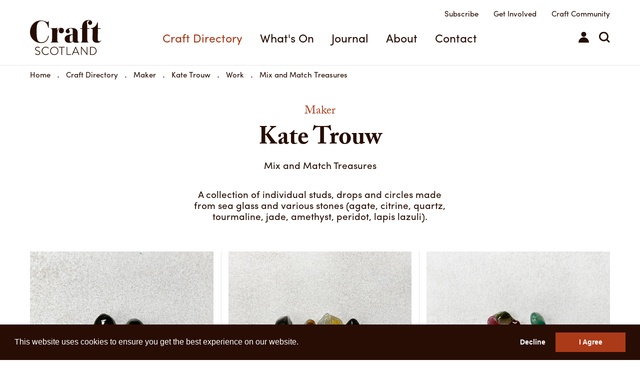

--- FILE ---
content_type: text/html; charset=utf-8
request_url: https://www.craftscotland.org/craft-directory/makers/kate-trouw/album/mix-and-match-treasures
body_size: 18455
content:
<!DOCTYPE html>
<html class="no-js" lang="en-GB">
    <head>
        <meta charset="utf-8">
        <meta http-equiv="X-UA-Compatible" content="IE=edge">

        <link rel="shortcut icon" href="/favicon.ico" type="image/x-icon">
        <link rel="canonical" href="https://www.craftscotland.org/craft-directory/makers/kate-trouw/album/mix-and-match-treasures">

        <title>Kate Trouw - Craft Scotland</title>

        <!-- HTML Metadata -->
        <meta name="viewport" content="width=device-width,initial-scale=1.0">
        <meta name="description" content="I am an architect turned jeweller living and working in Fife. I studied Architecture at ECA, graduating in 2004, and then worked as an architect in">
        <meta name="keywords" content="">
        
        <!-- Favicons -->
        <link rel="apple-touch-icon" sizes="180x180" href="/apple-touch-icon.png">
        <link rel="icon" type="image/png" sizes="32x32" href="/favicon-32x32.png">
        <link rel="icon" type="image/png" sizes="16x16" href="/favicon-16x16.png">
        <link rel="manifest" href="/manifest.json">
        <link rel="mask-icon" href="/safari-pinned-tab.svg" color="#5bbad5">
        <meta name="theme-color" content="#ffffff">

        <!-- Open Graph Metadata -->
        <meta property="og:title" content="Kate Trouw - Craft Scotland">
        <meta property="og:description" content="<p>I am an architect turned jeweller living and working in Fife. I studied Architecture at ECA, graduating in 2004, and then worked as an architect in">
        <meta property="og:url" content="https://www.craftscotland.org/craft-directory/makers/kate-trouw/album/mix-and-match-treasures">
        <meta property="og:site_name" content="Craft Scotland">
        <meta property="og:image" content="https://www.craftscotland.org/mediaLibrary/images/english/745140.jpg">

        <!-- CSS assets -->
        <link rel="stylesheet" href="/app/theme/css/master.min.css?v=21a1fc9154" type="text/css">
        <link rel="stylesheet" href="/app/theme/css/formsManager/formsManager.min.css" type="text/css">

        <!-- Typekit -->
        <script src="https://use.typekit.net/wzu3vbm.js"></script>
        <script>try{Typekit.load({ async: true });}catch(e){}</script>
    </head>
    <body id="mod-1_7">

        
        <!-- Google tag (gtag.js) -->
        <script async src="https://www.googletagmanager.com/gtag/js?id=G-Q56SRBR2VG"></script>
        <script>
            window.dataLayer = window.dataLayer || [];
            function gtag(){dataLayer.push(arguments);}
            gtag('js', new Date());

            gtag('config', 'G-Q56SRBR2VG');
        </script>
            <div class="fullwidth">
    	<div id="division-header" class="division clear one-column">
        
<!-- search -->
<section class="search-overlay js-search-overlay">
	<form method="post" action="/search">
		<a href="#" class="close-search js-search-overlay-close">&times;</a>
		<fieldset>
			<label for="searchQuery">Type a keyword to begin your search</label>
			<input type="text" name="searchQuery" id="searchQuery" value="" placeholder="Search term" autocomplete="off" />
		</fieldset>
		<input type="submit" name="search" id="search" value="Search" />
	</form>

	<div class="inline-search-results js-inline-search-results">
	</div>
</section>
<!-- search -->

<header class="top-nav solid always-solid">
  <!-- email-signup -->
    <!-- email-signup -->


  <div class="container">
    <!-- top-nav-left -->
    <div class="top-nav-left">
      <a class="logo" href="/">
        <svg version="1.1" xmlns="http://www.w3.org/2000/svg" xmlns:xlink="http://www.w3.org/1999/xlink" x="0px" y="0px"
   viewBox="0 0 304.9 149" enable-background="new 0 0 304.9 149" xml:space="preserve">
<g>
  <path d="M204.7,91.7c-1.1-1.4-1.4-4-1.4-10.3c0-6.1-0.1-16.1-0.1-22.9l0-3l0.1-0.2c0-14.8-8-21.6-26.7-21.6
    c-15.4,0-24.3,6.5-24.3,14.7c0,4.7,3.8,8.2,8.8,8.2c5.3,0,8.5-3.2,8.5-7.3c0-3.8-4-6.6-4-9c0-2,3.5-4.9,8.5-4.9
    c6.9,0,8.2,3.4,8.2,12.1V61c-22.9,0.4-34.4,6.7-34.4,19.2c0,9.9,7.4,17,18.3,17c7.7,0,13.1-2,16.8-6.3l0.1-0.2l0.1-0.2
    c0.4,1,0.9,1.9,1.5,2.6c2.1,2.6,5.5,4,11.1,4c8.7,0,15-2.6,16.4-4.4v-0.6c-1.1,0.6-2.4,1-3.7,1C206.6,93.2,205.6,92.6,204.7,91.7z
     M182.4,88.1c-2.3,3.4-4.9,5-7.3,5c-4.7,0-5.8-4.3-5.8-14.5c0-11.3,2.3-14.8,13.1-15.1V88.1z"/>
  <path d="M244,26.6c0-8.2-0.9-13.6-0.9-16.3c0-5.3,2.8-8.1,7.7-8.1c2,0,3.4,0.8,3.4,1.2c0,0.9-6.7,2.3-6.7,8.8
    c0,4.7,3.9,8.5,8.8,8.5c5,0,8.8-3.8,8.8-9c0-6.9-5.5-11.6-15-11.6c-18.2,0-28,11.2-28,31.8c0,0.9,0.1,2,0.1,3.1h-8.2v2.9h8.2v16.4
    V58h0v19.8c0,3.9-0.1,10.1-0.7,12.2c-1,3.3-2.4,4-3.9,4.7c-1.1,0.4-2.4,0.6-3.3,0.7V96h39.1v-0.6c-1-0.1-3.5-0.3-4.7-0.7
    c-1.5-0.7-2.9-1.4-3.7-4.9c-0.6-1.9-0.8-8.2-0.8-12.1V56.6h-0.1l0-1.7v-17h9.7v-2.9H244V26.6z"/>
  <path d="M304.3,86c-1.8,2.9-4.7,4.9-8.3,4.9c-6.2,0-7.1-5-7.1-10l0.3-22.9l0.1-5.7V37.9h12.6v-3h-12.6V10.3l-2.5,0.1
    C283.5,25,273,34.1,259.2,34.9l0,2.5l7.6,0.3l0.1,12.5v6.3h0c-0.1,10.1-0.3,20.4-0.3,21.9c0,5.5,1.1,10.4,5.4,14.3
    c2.9,2.6,8.3,4.4,14.7,4.4c10.3,0,16.5-6.5,18.2-10.7L304.3,86z"/>
  <path d="M124.6,95.4c-1.2,0-2.9-0.3-3.9-0.7c-1.9-1-3.7-2.6-4.2-6c-0.3-2.1-0.4-4.9-0.4-7.9V69.6l0-1.9V64v-1.6
    c0-14.3,2.2-23.1,12.4-26.2c-3.8,3.5-5.5,6.2-5.5,10.1c0,5.9,4.2,10.3,10.1,10.3c7,0,11.5-4.9,11.5-11.5c0-7-4.7-11.9-12.1-11.9
    c-7.3,0-13.1,4-16.6,11.9v-12c-3.3,1.2-7.1,1.5-11.4,1.6v0l-1.1,0h-16v0.7c1.2,0.1,2.9,0.1,4.1,1.1c1.2,0.8,2.1,2.1,2.5,4.7
    c0,0,0.1,1.2,0.1,1.6l0,0v19.7v4.7v0.5h0v10c0,3.9,0,10-0.6,12.1c-1,3.5-2.4,4.3-3.9,5c-1.1,0.4-2.4,0.4-3.3,0.6V96h38.3V95.4z"/>
  <path d="M242,143.1l-22.3-29l-0.1-0.1l-2.1,0v34.6h2.9l0-29C242.7,149,243,149,243.2,149h0.6l1.1,0v-34.6H242L242,143.1z"/>
  <path d="M195.7,114.2l-0.2-0.4h-1.7L179.1,147l-0.7,1.5l3.2,0l4-9.2h17.7l4.1,9.2l3.2,0L195.7,114.2L195.7,114.2z M202.3,136.7
    h-15.4l7.8-18L202.3,136.7z"/>
  <path d="M32.7,129.7c-4.9-1.6-7.7-3.2-7.7-7c0-2.9,2.4-6,7.7-6c3,0,5.7,1.5,6.6,2l0,0l1.2,0.8l1.6-2.6l-1.3-0.8
    c-0.8-0.5-3.9-2.3-8.1-2.3c-7.8,0-10.7,5.3-10.7,8.8c0,5.9,4.3,7.9,9.5,9.8c5.8,2,9,3.8,9,7.8c0,3.3-3.5,6-7.6,6
    c-4,0-7.1-2.3-8.4-3.4l0,0l-1.1-0.8l-1.7,2.3l0.5,0.5c0.1,0.1,0.1,0.1,0.2,0.2c0.7,0.7,4.7,4,10.4,4c5.8,0,10.8-4.1,10.8-8.9
    C43.7,134.5,39.7,132.1,32.7,129.7z"/>
  <path d="M103.4,113.9c-9.7,0-17.6,7.9-17.6,17.6c0,9.8,7.7,17.5,17.6,17.5c9.9,0,17.6-7.7,17.6-17.5
    C121.1,121.8,113.2,113.9,103.4,113.9z M103.4,146.2c-8.1,0-14.7-6.6-14.7-14.7c0-8.1,6.6-14.8,14.7-14.8c8.1,0,14.8,6.6,14.8,14.8
    C118.2,139.6,111.6,146.2,103.4,146.2z"/>
  <path d="M266.8,114.4h-11.1v34.2l11.1,0c9.5,0,17.2-7.7,17.2-17.1C284,122,276.3,114.4,266.8,114.4z M280.9,131.4
    c0,8.2-6.2,14.3-14.4,14.3h-7.7v-28.6h7.7C274.5,117.2,280.9,123.4,280.9,131.4z"/>
  <path d="M122.7,115.2c0,0,0,0.1,0,0.1v0.7c0,0.1,0,0.1,0,0.2v0.9l11.1,0v31.4l1.9,0l1.1,0v-31.4l11.1,0v-2.8h-25.2L122.7,115.2z"/>
  <path d="M174.9,145.8l-15.8,0v-31.4h-3v34.2l17.8,0l1,0l0-1.8c0,0,0-0.1,0-0.1V145.8z"/>
  <path d="M77.7,141.8c0,0-0.3,0.3-0.4,0.4l0,0c-3.2,2.7-6.3,3.9-9.8,3.9c-8,0-14.5-6.6-14.5-14.6c0-8.1,6.5-14.7,14.5-14.7
    c3.6,0,7,1.3,9.8,3.8c0.1,0.1,0.5,0.4,0.5,0.4l0.3,0.2l2-2.1l-1.1-1c-3.3-2.9-7-4.2-11.5-4.2c-9.7,0-17.7,7.9-17.7,17.6
    c0,9.7,7.9,17.5,17.7,17.5c4.5,0,8.8-1.7,11.9-4.7l0.7-0.7l-2-2L77.7,141.8z"/>
  <path d="M80.3,67.1l-3,0l0,0h0C75.5,79.5,69.1,94.1,49.2,95c-0.1,0-0.3,0-0.4,0c-7.7,0-13.6-3-16.6-10.1
    c-3.7-8.5-3.9-20.7-3.9-36.7c0-17.4,0.5-29.3,6.2-36.6c3.7-4.8,8.6-7.3,15.2-7.3c14.5,0,24.4,10.1,28.5,29.7H80V4.8h-1.8
    c-0.3,2.7-1.8,4.2-4,4.2c-3.6,0-12.7-7-27.7-7c-11.2,0-21.5,3.8-29.2,10.4C6.6,21.8,0,36.3,0,51.5c0,13.3,5.1,24.9,14.7,33.8
    C23.6,93.7,35,98,47.1,98c0,0,0.1,0,0.1,0c0,0,0,0,0,0c0,0,0,0,0,0c0,0,0.1,0,0.2,0c0.2,0,0.4,0,0.6,0v0c3.1,0,9.6-0.3,16.1-3.8
    c8.9-4.8,14.3-13.8,16.2-26.6h0L80.3,67.1z"/>
</g>
</svg>
        Craft Scotland
      </a>
    </div>
    <!-- /top-nav-left -->

          <!-- top-nav-list -->
      <nav class="top-nav-list" role="navigation">
        <ul>
                            <li><a href="/craft-directory" class="top-nav-link active">Craft Directory</a></li>
                            <li><a href="/whats-on" class="top-nav-link ">What's On</a></li>
                            <li><a href="/journal" class="top-nav-link ">Journal</a></li>
                            <li><a href="/about" class="top-nav-link ">About</a></li>
                            <li><a href="/contact " class="top-nav-link ">Contact</a></li>
                </ul>
    </nav>
      <!-- /top-nav-list -->
    
    <!-- top-nav-right -->
    <div class="top-nav-right">
      <ul class="mini-nav">
        <li><a href="/newsletter-subscription">Subscribe</a></li>
        <!-- <li><a  href="/join">Join</a></li> -->
        <!-- <li><a  href="/submit">Submit</a></li> -->
        <!-- <li><a  href="/support">Support</a></li> -->
				<li><a  href="/get-involved">Get Involved</a></li>
        <li><a  href="/community">Craft Community</a></li>
              </ul>

      <ul class="top-nav-icons">
        <li data-page="login">
                      <a href="/sign-in"><svg version="1.1" id="Layer_1" xmlns="http://www.w3.org/2000/svg" xmlns:xlink="http://www.w3.org/1999/xlink" x="0px" y="0px"
   viewBox="0 0 19.1 19.9" enable-background="new 0 0 19.1 19.9" xml:space="preserve" preserveAspectRatio="xMidYMid meet">
<circle cx="9.5" cy="4.6" r="4.6"/>
<path d="M9.5,10C4.3,10,0,14.2,0,19.9h19.1C19.1,14.2,14.8,10,9.5,10z"/>
</svg>
Sign In</a>
                  </li>
        <li><a class="js-search-overlay-toggle" href="javascript:void(0)"><svg version="1.1" id="Layer_1" xmlns="http://www.w3.org/2000/svg" xmlns:xlink="http://www.w3.org/1999/xlink" x="0px" y="0px"
   viewBox="0 0 22.2 22.2" style="enable-background:new 0 0 22.2 22.2;" xml:space="preserve">
<path d="M17.3,15.2c1.2-1.6,1.8-3.5,1.8-5.6c0-5.3-4.3-9.6-9.6-9.6C4.3,0,0,4.3,0,9.6c0,5.3,4.3,9.6,9.6,9.6c2.1,0,4.1-0.7,5.6-1.8
  l4.8,4.8l2.1-2.1L17.3,15.2z M9.6,16.2C6,16.2,3,13.2,3,9.6S6,3,9.6,3s6.6,3,6.6,6.6c0,1.3-0.4,2.5-1,3.5c-0.5,0.9-1.3,1.6-2.1,2.1
  C12.1,15.8,10.9,16.2,9.6,16.2z"/>
</svg>
Search</a></li>
      </ul>
    </div>
    <!-- /top-nav-right -->

    <!-- burger-icon -->
    <ul class="js-burger-icon burger-icon">
      <li></li>
      <li></li>
      <li></li>
    </ul>
    <!-- /burger-icon -->

  </div>
</header>

<!-- mobile-nav -->
<div class="mobile-nav">
  <ul class="mobile-nav-pages">
    <li class="mobile-nav-page active" data-page="main">

              <!-- top-nav-list -->
        <nav class="top-nav-list" role="navigation">
          <ul>
                                  <li><a href="/craft-directory" class="top-nav-link active" tabindex="-1">Craft Directory</a></li>
                                  <li><a href="/whats-on" class="top-nav-link " tabindex="-1">What's On</a></li>
                                  <li><a href="/journal" class="top-nav-link " tabindex="-1">Journal</a></li>
                                  <li><a href="/about" class="top-nav-link " tabindex="-1">About</a></li>
                                  <li><a href="/contact " class="top-nav-link " tabindex="-1">Contact</a></li>
                    </ul>
        </nav>
        <!-- /top-nav-list -->
      
      <!-- mini-nav -->
      <ul class="mini-nav top-nav-icons">
        <li><a href="/newsletter-subscription">Subscribe</a></li>
				<li><a href="/get-involved" tabindex="-1">Get Involved</a></li>
        <li><a href="/community" tabindex="-1">Craft Community</a></li>
      </ul>
      <!-- /mini-nav -->

    </li>

    <li class="mobile-nav-page" data-page="search">
      <a class="close-page" href="javascript:void(0)" tabindex="-1">Close</a>

      <form class="mobile-nav-search" action="/search" method="POST">
        <input type="text" name="searchQuery" id="searchQuery" placeholder="Search for..." tabindex="-1"/>
        <button type="submit" tabindex="-1">Submit</button>
      </form>
    </li>

    <li class="mobile-nav-page" data-page="login">
      <a class="close-page" href="javascript:void(0)" tabindex="-1">Close</a>

      <form class="mobile-nav-login" action="/" method="POST">
        <fieldset>
          <label for="username">Email Address</label>
          <input type="email" name="username" id="username" value="" tabindex="-1"/>
        </fieldset>

        <fieldset>
          <label for="password">Password</label>
          <input type="password" name="password" id="password" tabindex="-1"/>
        </fieldset>

        <a class="forgot-password" href="/forgot-password" tabindex="-1">Forgotten password?</a>

        <button type="submit" tabindex="-1">Submit</button>
      </form>

      <a class="mobile-nav-login-cta" href="/join" tabindex="-1">New to Craft Scotland?</a>
    </li>
  </ul>
</div>
<!-- /mobile-nav -->
    	</div>
    	<div id="division-main" class="division clear one-column">
    		
    <div class="container breadcrumbs-section">
        <div class="desktop-only">
            <ol class="breadcrumbs">
                                    <li itemscope itemtype="http://data-vocabulary.org/Breadcrumb">
                        <a href="/">Home</a>
                    </li>
                                    <li itemscope itemtype="http://data-vocabulary.org/Breadcrumb">
                        <a href="/craft-directory/">Craft Directory</a>
                    </li>
                                    <li itemscope itemtype="http://data-vocabulary.org/Breadcrumb">
                        <a href="/craft-directory/makers/">Maker</a>
                    </li>
                                    <li itemscope itemtype="http://data-vocabulary.org/Breadcrumb">
                        <a href="/craft-directory/makers/kate-trouw">Kate Trouw</a>
                    </li>
                                    <li itemscope itemtype="http://data-vocabulary.org/Breadcrumb">
                        <a href="/craft-directory/makers/kate-trouw/work">Work</a>
                    </li>
                                    <li itemscope itemtype="http://data-vocabulary.org/Breadcrumb">
                        <a href="/craft-directory/makers/kate-trouw/album/mix-and-match-treasures">Mix and Match Treasures</a>
                    </li>
                            </ol>
                    </div>

        <div class="mobile-only">
                    <div class="mobile-breadcrumb">
                <a href="/craft-directory/makers/kate-trouw/work">Back</a>
            </div>
        </div>
    </div>

<section class="craft-directory page makers maker-profile album">

            <h3 class="page-upper-title container">Maker</h3>
    
    <h1 class="page-title container">Kate Trouw</h1>

    <!-- sub-nav -->
    <div class="sub-nav">
      <div class="container">
                            <div class="subnav-maker-album-name-container">
            <p class="subnav-maker-album-name">Mix and Match Treasures</p>
          </div>
        
              </div>
    </div>
    <!-- /sub-nav -->

    <h2 class="page-intro">A collection of individual studs, drops and circles made from sea glass and various stones (agate, citrine, quartz, tourmaline, jade, amethyst, peridot, lapis lazuli).</h2>
    <div class="page-content container">
      <div class="makers  ">
      

  
<div class="maker-profile album">
  
<div class="maker-page">
      <ul class="album-masonry js-masonry">
      <li class="grid-sizer"></li>
              <li>
          <a class="album-link js-work" href="javascript:void(0)" data-work="94264" data-ids="94264,94265,94266,94267,94268,94269">
            <div class="album-img-wrap">
              <span class="full-details">Full details<span>&rarr;</span></span>
              <img class="album-img lazyload" data-src="https://www.craftscotland.org/mediaLibrary/images/english/702845.jpg" alt="Treasure Studs"/>
            </div>
            <div class="album-description-wrap">
              <h2 class="album-title">Treasure Studs</h2>
              <h3 class="album-subtitle">Kate Trouw</h3>
              <p class="album-cta">View
                                </p>
            </div>
          </a>
        </li>
              <li>
          <a class="album-link js-work" href="javascript:void(0)" data-work="94265" data-ids="94264,94265,94266,94267,94268,94269">
            <div class="album-img-wrap">
              <span class="full-details">Full details<span>&rarr;</span></span>
              <img class="album-img lazyload" data-src="https://www.craftscotland.org/mediaLibrary/images/english/702847.jpg" alt="Treasure Studs"/>
            </div>
            <div class="album-description-wrap">
              <h2 class="album-title">Treasure Studs</h2>
              <h3 class="album-subtitle">Kate Trouw</h3>
              <p class="album-cta">View
                                </p>
            </div>
          </a>
        </li>
              <li>
          <a class="album-link js-work" href="javascript:void(0)" data-work="94266" data-ids="94264,94265,94266,94267,94268,94269">
            <div class="album-img-wrap">
              <span class="full-details">Full details<span>&rarr;</span></span>
              <img class="album-img lazyload" data-src="https://www.craftscotland.org/mediaLibrary/images/english/702849.jpg" alt="Treasure hoop and drop"/>
            </div>
            <div class="album-description-wrap">
              <h2 class="album-title">Treasure hoop and drop</h2>
              <h3 class="album-subtitle">Kate Trouw</h3>
              <p class="album-cta">View
                                </p>
            </div>
          </a>
        </li>
              <li>
          <a class="album-link js-work" href="javascript:void(0)" data-work="94267" data-ids="94264,94265,94266,94267,94268,94269">
            <div class="album-img-wrap">
              <span class="full-details">Full details<span>&rarr;</span></span>
              <img class="album-img lazyload" data-src="https://www.craftscotland.org/mediaLibrary/images/english/702851.jpg" alt="Treasure Studs"/>
            </div>
            <div class="album-description-wrap">
              <h2 class="album-title">Treasure Studs</h2>
              <h3 class="album-subtitle">Kate Trouw</h3>
              <p class="album-cta">View
                                </p>
            </div>
          </a>
        </li>
              <li>
          <a class="album-link js-work" href="javascript:void(0)" data-work="94268" data-ids="94264,94265,94266,94267,94268,94269">
            <div class="album-img-wrap">
              <span class="full-details">Full details<span>&rarr;</span></span>
              <img class="album-img lazyload" data-src="https://www.craftscotland.org/mediaLibrary/images/english/702853.jpg" alt="Treasure studs and drops"/>
            </div>
            <div class="album-description-wrap">
              <h2 class="album-title">Treasure studs and drops</h2>
              <h3 class="album-subtitle">Kate Trouw</h3>
              <p class="album-cta">View
                                </p>
            </div>
          </a>
        </li>
              <li>
          <a class="album-link js-work" href="javascript:void(0)" data-work="94269" data-ids="94264,94265,94266,94267,94268,94269">
            <div class="album-img-wrap">
              <span class="full-details">Full details<span>&rarr;</span></span>
              <img class="album-img lazyload" data-src="https://www.craftscotland.org/mediaLibrary/images/english/702855.jpg" alt="Treasure drops"/>
            </div>
            <div class="album-description-wrap">
              <h2 class="album-title">Treasure drops</h2>
              <h3 class="album-subtitle">Kate Trouw</h3>
              <p class="album-cta">View
                                </p>
            </div>
          </a>
        </li>
          </ul>
  
  <a class="prev-maker" href="/craft-directory/makers/fiona-mcintosh"></a>
  <a class="next-maker" href="/craft-directory/makers/lorna-brown"></a>
</div>



<div class="js-work-modal work-modal">

    <div class="container">
   <div class="mobile-only">
    <div class="modal-mobile-container">
      <div class="close js-work-modal-close"><svg version="1.1" xmlns="http://www.w3.org/2000/svg" xmlns:xlink="http://www.w3.org/1999/xlink" x="0px" y="0px"
   viewBox="0 0 32 32" style="enable-background:new 0 0 32 32;" xml:space="preserve">
<path d="M29.7,0.4L16.9,13.2c-0.5,0.5-1.4,0.5-1.8,0L2.3,0.4c-0.5-0.5-1.4-0.5-1.8,0l0,0c-0.5,0.5-0.5,1.4,0,1.8L13.2,15
  c0.5,0.5,0.5,1.4,0,1.8L0.4,29.7c-0.5,0.5-0.5,1.4,0,1.8l0,0c0.5,0.5,1.4,0.5,1.8,0L15,18.8c0.5-0.5,1.4-0.5,1.8,0l12.9,12.9
  c0.5,0.5,1.4,0.5,1.8,0l0,0c0.5-0.5,0.5-1.4,0-1.8L18.8,16.9c-0.5-0.5-0.5-1.4,0-1.8L31.6,2.3c0.5-0.5,0.5-1.4,0-1.8l0,0
  C31.1-0.1,30.3-0.1,29.7,0.4z"/>
</svg>
</div>
      <div class="modal-slider-container js-whats-on-gallery-slick">
                            <div class="modal-slide">
            <div class="modal-slide-event-title-container">
              <p class="modal-slide-event-title">Kate Trouw</p>
            </div>
            <div class="modal-slide-img-container">
              <img class="modal-slide-img" src="https://www.craftscotland.org/mediaLibrary/images/english/702845.jpg" alt="Treasure Studs" />
            </div>
            <div class="modal-slide-meta">
              <p class="modal-slide-name">Mix and Match Treasures</p>
              <p class="modal-slide-description"></p>
              <a class="meta-share" href="#">Share</a>
              <div class="modal-share-icons-container"><ul class="modal-share-icon-container"><li><a href="https://www.facebook.com/sharer/sharer.php?u=https://www.craftscotland.org/craft-directory/makers/kate-trouw/album/mix-and-match-treasures" target="_blank"><svg version="1.1" xmlns="http://www.w3.org/2000/svg" xmlns:xlink="http://www.w3.org/1999/xlink" x="0px" y="0px"
   viewBox="0 0 256 256" enable-background="new 0 0 256 256" xml:space="preserve">
<path d="M241.9,0H14.1C6.3,0,0,6.3,0,14.1v227.7c0,7.8,6.3,14.1,14.1,14.1h122.6v-99.1h-33.4v-38.6h33.4V89.7
  c0-33.1,20.2-51.1,49.7-51.1c14.1,0,26.3,1.1,29.8,1.5v34.6l-20.5,0c-16,0-19.1,7.6-19.1,18.8v24.7h38.3l-5,38.6h-33.3V256h65.2
  c7.8,0,14.1-6.3,14.1-14.1V14.1C256,6.3,249.7,0,241.9,0z"/>
</svg>
</a></li><li><a href="https://twitter.com/home?status=See work of Kate Trouw, at https://www.craftscotland.org/craft-directory/makers/kate-trouw/album/mix-and-match-treasures" target="_blank"><svg version="1.1" xmlns="http://www.w3.org/2000/svg" xmlns:xlink="http://www.w3.org/1999/xlink" x="0px" y="0px"
   viewBox="0 0 315 256" enable-background="new 0 0 315 256" xml:space="preserve">
<path d="M99.1,256c118.9,0,183.9-98.5,183.9-183.9c0-2.8-0.1-5.6-0.2-8.4c12.6-9.1,23.6-20.5,32.2-33.5
  c-11.6,5.1-24,8.6-37.1,10.2c13.3-8,23.6-20.7,28.4-35.7c-12.5,7.4-26.3,12.8-41,15.7C253.5,7.9,236.7,0,218.1,0
  c-35.7,0-64.6,28.9-64.6,64.6c0,5.1,0.6,10,1.7,14.7C101.4,76.7,53.8,50.9,21.9,11.8c-5.6,9.5-8.8,20.6-8.8,32.5
  c0,22.4,11.4,42.2,28.8,53.8c-10.6-0.3-20.6-3.2-29.3-8.1c0,0.3,0,0.5,0,0.8c0,31.3,22.3,57.4,51.8,63.4c-5.4,1.5-11.1,2.3-17,2.3
  c-4.2,0-8.2-0.4-12.1-1.2c8.2,25.7,32.1,44.4,60.4,44.9c-22.1,17.3-50,27.7-80.3,27.7c-5.2,0-10.4-0.3-15.4-0.9
  C28.6,245.3,62.6,256,99.1,256"/>
</svg>
</a></li><li><a href="https://pinterest.com/pin/create/button/?url=https://www.craftscotland.org/craft-directory/makers/kate-trouw/album/mix-and-match-treasures&media=https://www.craftscotland.org/mediaLibrary/images/english/702845.jpg&description="" target="_blank"><svg version="1.1" xmlns="http://www.w3.org/2000/svg" xmlns:xlink="http://www.w3.org/1999/xlink" x="0px" y="0px"
   viewBox="0 0 256 256" enable-background="new 0 0 256 256" xml:space="preserve">
<g>
  <path d="M128,0C57.3,0,0,57.3,0,128c0,54.2,33.7,100.5,81.4,119.2c-1.1-10.1-2.1-25.7,0.4-36.7
    c2.3-10,15-63.6,15-63.6s-3.8-7.7-3.8-19c0-17.8,10.3-31.1,23.2-31.1c10.9,0,16.2,8.2,16.2,18c0,11-7,27.4-10.6,42.6
    c-3,12.7,6.4,23.1,19,23.1c22.8,0,40.2-24,40.2-58.6c0-30.6-22-52.1-53.5-52.1c-36.4,0-57.8,27.3-57.8,55.5c0,11,4.2,22.8,9.5,29.2
    c1,1.3,1.2,2.4,0.9,3.7c-1,4-3.1,12.7-3.6,14.5c-0.6,2.3-1.9,2.8-4.3,1.7c-16-7.4-26-30.8-26-49.6c0-40.4,29.3-77.5,84.6-77.5
    c44.4,0,78.9,31.6,78.9,73.9c0,44.1-27.8,79.6-66.4,79.6c-13,0-25.2-6.7-29.3-14.7c0,0-6.4,24.4-8,30.4
    c-2.9,11.1-10.7,25.1-15.9,33.6c12,3.7,24.7,5.7,37.9,5.7c70.7,0,128-57.3,128-128C256,57.3,198.7,0,128,0z"/>
</g>
</svg></a></li><li class="linked-in-share"><a href="https://www.linkedin.com/shareArticle?mini=true&url=https://www.craftscotland.org/craft-directory/makers/kate-trouw/album/mix-and-match-treasures" target="_blank"><svg xmlns="http://www.w3.org/2000/svg" xmlns:xlink="http://www.w3.org/1999/xlink" width="902" height="900" viewBox="0 0 902 900">
  <metadata><?xpacket begin="﻿" id="W5M0MpCehiHzreSzNTczkc9d"?>
<x:xmpmeta xmlns:x="adobe:ns:meta/" x:xmptk="Adobe XMP Core 5.6-c138 79.159824, 2016/09/14-01:09:01        ">
   <rdf:RDF xmlns:rdf="http://www.w3.org/1999/02/22-rdf-syntax-ns#">
      <rdf:Description rdf:about=""/>
   </rdf:RDF>
</x:xmpmeta>
                                                                                                    
                                                                                                    
                                                                                                    
                                                                                                    
                                                                                                    
                                                                                                    
                                                                                                    
                                                                                                    
                                                                                                    
                                                                                                    
                                                                                                    
                                                                                                    
                                                                                                    
                                                                                                    
                                                                                                    
                                                                                                    
                                                                                                    
                                                                                                    
                                                                                                    
                                                                                                    
                           
<?xpacket end="w"?></metadata>
<defs>
    <image id="image" width="901" height="900" xlink:href="[data-uri]"/>
  </defs>
  <use id="Layer_0" data-name="Layer 0" xlink:href="#image"/>
  <use xlink:href="#image"/>
</svg>
</a></li></ul></div>                          </div>
          </div>
                            <div class="modal-slide">
            <div class="modal-slide-event-title-container">
              <p class="modal-slide-event-title">Kate Trouw</p>
            </div>
            <div class="modal-slide-img-container">
              <img class="modal-slide-img" src="https://www.craftscotland.org/mediaLibrary/images/english/702847.jpg" alt="Treasure Studs" />
            </div>
            <div class="modal-slide-meta">
              <p class="modal-slide-name">Mix and Match Treasures</p>
              <p class="modal-slide-description"></p>
              <a class="meta-share" href="#">Share</a>
              <div class="modal-share-icons-container"><ul class="modal-share-icon-container"><li><a href="https://www.facebook.com/sharer/sharer.php?u=https://www.craftscotland.org/craft-directory/makers/kate-trouw/album/mix-and-match-treasures" target="_blank"><svg version="1.1" xmlns="http://www.w3.org/2000/svg" xmlns:xlink="http://www.w3.org/1999/xlink" x="0px" y="0px"
   viewBox="0 0 256 256" enable-background="new 0 0 256 256" xml:space="preserve">
<path d="M241.9,0H14.1C6.3,0,0,6.3,0,14.1v227.7c0,7.8,6.3,14.1,14.1,14.1h122.6v-99.1h-33.4v-38.6h33.4V89.7
  c0-33.1,20.2-51.1,49.7-51.1c14.1,0,26.3,1.1,29.8,1.5v34.6l-20.5,0c-16,0-19.1,7.6-19.1,18.8v24.7h38.3l-5,38.6h-33.3V256h65.2
  c7.8,0,14.1-6.3,14.1-14.1V14.1C256,6.3,249.7,0,241.9,0z"/>
</svg>
</a></li><li><a href="https://twitter.com/home?status=See work of Kate Trouw, at https://www.craftscotland.org/craft-directory/makers/kate-trouw/album/mix-and-match-treasures" target="_blank"><svg version="1.1" xmlns="http://www.w3.org/2000/svg" xmlns:xlink="http://www.w3.org/1999/xlink" x="0px" y="0px"
   viewBox="0 0 315 256" enable-background="new 0 0 315 256" xml:space="preserve">
<path d="M99.1,256c118.9,0,183.9-98.5,183.9-183.9c0-2.8-0.1-5.6-0.2-8.4c12.6-9.1,23.6-20.5,32.2-33.5
  c-11.6,5.1-24,8.6-37.1,10.2c13.3-8,23.6-20.7,28.4-35.7c-12.5,7.4-26.3,12.8-41,15.7C253.5,7.9,236.7,0,218.1,0
  c-35.7,0-64.6,28.9-64.6,64.6c0,5.1,0.6,10,1.7,14.7C101.4,76.7,53.8,50.9,21.9,11.8c-5.6,9.5-8.8,20.6-8.8,32.5
  c0,22.4,11.4,42.2,28.8,53.8c-10.6-0.3-20.6-3.2-29.3-8.1c0,0.3,0,0.5,0,0.8c0,31.3,22.3,57.4,51.8,63.4c-5.4,1.5-11.1,2.3-17,2.3
  c-4.2,0-8.2-0.4-12.1-1.2c8.2,25.7,32.1,44.4,60.4,44.9c-22.1,17.3-50,27.7-80.3,27.7c-5.2,0-10.4-0.3-15.4-0.9
  C28.6,245.3,62.6,256,99.1,256"/>
</svg>
</a></li><li><a href="https://pinterest.com/pin/create/button/?url=https://www.craftscotland.org/craft-directory/makers/kate-trouw/album/mix-and-match-treasures&media=https://www.craftscotland.org/mediaLibrary/images/english/702847.jpg&description="" target="_blank"><svg version="1.1" xmlns="http://www.w3.org/2000/svg" xmlns:xlink="http://www.w3.org/1999/xlink" x="0px" y="0px"
   viewBox="0 0 256 256" enable-background="new 0 0 256 256" xml:space="preserve">
<g>
  <path d="M128,0C57.3,0,0,57.3,0,128c0,54.2,33.7,100.5,81.4,119.2c-1.1-10.1-2.1-25.7,0.4-36.7
    c2.3-10,15-63.6,15-63.6s-3.8-7.7-3.8-19c0-17.8,10.3-31.1,23.2-31.1c10.9,0,16.2,8.2,16.2,18c0,11-7,27.4-10.6,42.6
    c-3,12.7,6.4,23.1,19,23.1c22.8,0,40.2-24,40.2-58.6c0-30.6-22-52.1-53.5-52.1c-36.4,0-57.8,27.3-57.8,55.5c0,11,4.2,22.8,9.5,29.2
    c1,1.3,1.2,2.4,0.9,3.7c-1,4-3.1,12.7-3.6,14.5c-0.6,2.3-1.9,2.8-4.3,1.7c-16-7.4-26-30.8-26-49.6c0-40.4,29.3-77.5,84.6-77.5
    c44.4,0,78.9,31.6,78.9,73.9c0,44.1-27.8,79.6-66.4,79.6c-13,0-25.2-6.7-29.3-14.7c0,0-6.4,24.4-8,30.4
    c-2.9,11.1-10.7,25.1-15.9,33.6c12,3.7,24.7,5.7,37.9,5.7c70.7,0,128-57.3,128-128C256,57.3,198.7,0,128,0z"/>
</g>
</svg></a></li><li class="linked-in-share"><a href="https://www.linkedin.com/shareArticle?mini=true&url=https://www.craftscotland.org/craft-directory/makers/kate-trouw/album/mix-and-match-treasures" target="_blank"><svg xmlns="http://www.w3.org/2000/svg" xmlns:xlink="http://www.w3.org/1999/xlink" width="902" height="900" viewBox="0 0 902 900">
  <metadata><?xpacket begin="﻿" id="W5M0MpCehiHzreSzNTczkc9d"?>
<x:xmpmeta xmlns:x="adobe:ns:meta/" x:xmptk="Adobe XMP Core 5.6-c138 79.159824, 2016/09/14-01:09:01        ">
   <rdf:RDF xmlns:rdf="http://www.w3.org/1999/02/22-rdf-syntax-ns#">
      <rdf:Description rdf:about=""/>
   </rdf:RDF>
</x:xmpmeta>
                                                                                                    
                                                                                                    
                                                                                                    
                                                                                                    
                                                                                                    
                                                                                                    
                                                                                                    
                                                                                                    
                                                                                                    
                                                                                                    
                                                                                                    
                                                                                                    
                                                                                                    
                                                                                                    
                                                                                                    
                                                                                                    
                                                                                                    
                                                                                                    
                                                                                                    
                                                                                                    
                           
<?xpacket end="w"?></metadata>
<defs>
    <image id="image" width="901" height="900" xlink:href="[data-uri]"/>
  </defs>
  <use id="Layer_0" data-name="Layer 0" xlink:href="#image"/>
  <use xlink:href="#image"/>
</svg>
</a></li></ul></div>                          </div>
          </div>
                            <div class="modal-slide">
            <div class="modal-slide-event-title-container">
              <p class="modal-slide-event-title">Kate Trouw</p>
            </div>
            <div class="modal-slide-img-container">
              <img class="modal-slide-img" src="https://www.craftscotland.org/mediaLibrary/images/english/702849.jpg" alt="Treasure hoop and drop" />
            </div>
            <div class="modal-slide-meta">
              <p class="modal-slide-name">Mix and Match Treasures</p>
              <p class="modal-slide-description"></p>
              <a class="meta-share" href="#">Share</a>
              <div class="modal-share-icons-container"><ul class="modal-share-icon-container"><li><a href="https://www.facebook.com/sharer/sharer.php?u=https://www.craftscotland.org/craft-directory/makers/kate-trouw/album/mix-and-match-treasures" target="_blank"><svg version="1.1" xmlns="http://www.w3.org/2000/svg" xmlns:xlink="http://www.w3.org/1999/xlink" x="0px" y="0px"
   viewBox="0 0 256 256" enable-background="new 0 0 256 256" xml:space="preserve">
<path d="M241.9,0H14.1C6.3,0,0,6.3,0,14.1v227.7c0,7.8,6.3,14.1,14.1,14.1h122.6v-99.1h-33.4v-38.6h33.4V89.7
  c0-33.1,20.2-51.1,49.7-51.1c14.1,0,26.3,1.1,29.8,1.5v34.6l-20.5,0c-16,0-19.1,7.6-19.1,18.8v24.7h38.3l-5,38.6h-33.3V256h65.2
  c7.8,0,14.1-6.3,14.1-14.1V14.1C256,6.3,249.7,0,241.9,0z"/>
</svg>
</a></li><li><a href="https://twitter.com/home?status=See work of Kate Trouw, at https://www.craftscotland.org/craft-directory/makers/kate-trouw/album/mix-and-match-treasures" target="_blank"><svg version="1.1" xmlns="http://www.w3.org/2000/svg" xmlns:xlink="http://www.w3.org/1999/xlink" x="0px" y="0px"
   viewBox="0 0 315 256" enable-background="new 0 0 315 256" xml:space="preserve">
<path d="M99.1,256c118.9,0,183.9-98.5,183.9-183.9c0-2.8-0.1-5.6-0.2-8.4c12.6-9.1,23.6-20.5,32.2-33.5
  c-11.6,5.1-24,8.6-37.1,10.2c13.3-8,23.6-20.7,28.4-35.7c-12.5,7.4-26.3,12.8-41,15.7C253.5,7.9,236.7,0,218.1,0
  c-35.7,0-64.6,28.9-64.6,64.6c0,5.1,0.6,10,1.7,14.7C101.4,76.7,53.8,50.9,21.9,11.8c-5.6,9.5-8.8,20.6-8.8,32.5
  c0,22.4,11.4,42.2,28.8,53.8c-10.6-0.3-20.6-3.2-29.3-8.1c0,0.3,0,0.5,0,0.8c0,31.3,22.3,57.4,51.8,63.4c-5.4,1.5-11.1,2.3-17,2.3
  c-4.2,0-8.2-0.4-12.1-1.2c8.2,25.7,32.1,44.4,60.4,44.9c-22.1,17.3-50,27.7-80.3,27.7c-5.2,0-10.4-0.3-15.4-0.9
  C28.6,245.3,62.6,256,99.1,256"/>
</svg>
</a></li><li><a href="https://pinterest.com/pin/create/button/?url=https://www.craftscotland.org/craft-directory/makers/kate-trouw/album/mix-and-match-treasures&media=https://www.craftscotland.org/mediaLibrary/images/english/702849.jpg&description="" target="_blank"><svg version="1.1" xmlns="http://www.w3.org/2000/svg" xmlns:xlink="http://www.w3.org/1999/xlink" x="0px" y="0px"
   viewBox="0 0 256 256" enable-background="new 0 0 256 256" xml:space="preserve">
<g>
  <path d="M128,0C57.3,0,0,57.3,0,128c0,54.2,33.7,100.5,81.4,119.2c-1.1-10.1-2.1-25.7,0.4-36.7
    c2.3-10,15-63.6,15-63.6s-3.8-7.7-3.8-19c0-17.8,10.3-31.1,23.2-31.1c10.9,0,16.2,8.2,16.2,18c0,11-7,27.4-10.6,42.6
    c-3,12.7,6.4,23.1,19,23.1c22.8,0,40.2-24,40.2-58.6c0-30.6-22-52.1-53.5-52.1c-36.4,0-57.8,27.3-57.8,55.5c0,11,4.2,22.8,9.5,29.2
    c1,1.3,1.2,2.4,0.9,3.7c-1,4-3.1,12.7-3.6,14.5c-0.6,2.3-1.9,2.8-4.3,1.7c-16-7.4-26-30.8-26-49.6c0-40.4,29.3-77.5,84.6-77.5
    c44.4,0,78.9,31.6,78.9,73.9c0,44.1-27.8,79.6-66.4,79.6c-13,0-25.2-6.7-29.3-14.7c0,0-6.4,24.4-8,30.4
    c-2.9,11.1-10.7,25.1-15.9,33.6c12,3.7,24.7,5.7,37.9,5.7c70.7,0,128-57.3,128-128C256,57.3,198.7,0,128,0z"/>
</g>
</svg></a></li><li class="linked-in-share"><a href="https://www.linkedin.com/shareArticle?mini=true&url=https://www.craftscotland.org/craft-directory/makers/kate-trouw/album/mix-and-match-treasures" target="_blank"><svg xmlns="http://www.w3.org/2000/svg" xmlns:xlink="http://www.w3.org/1999/xlink" width="902" height="900" viewBox="0 0 902 900">
  <metadata><?xpacket begin="﻿" id="W5M0MpCehiHzreSzNTczkc9d"?>
<x:xmpmeta xmlns:x="adobe:ns:meta/" x:xmptk="Adobe XMP Core 5.6-c138 79.159824, 2016/09/14-01:09:01        ">
   <rdf:RDF xmlns:rdf="http://www.w3.org/1999/02/22-rdf-syntax-ns#">
      <rdf:Description rdf:about=""/>
   </rdf:RDF>
</x:xmpmeta>
                                                                                                    
                                                                                                    
                                                                                                    
                                                                                                    
                                                                                                    
                                                                                                    
                                                                                                    
                                                                                                    
                                                                                                    
                                                                                                    
                                                                                                    
                                                                                                    
                                                                                                    
                                                                                                    
                                                                                                    
                                                                                                    
                                                                                                    
                                                                                                    
                                                                                                    
                                                                                                    
                           
<?xpacket end="w"?></metadata>
<defs>
    <image id="image" width="901" height="900" xlink:href="[data-uri]"/>
  </defs>
  <use id="Layer_0" data-name="Layer 0" xlink:href="#image"/>
  <use xlink:href="#image"/>
</svg>
</a></li></ul></div>                          </div>
          </div>
                            <div class="modal-slide">
            <div class="modal-slide-event-title-container">
              <p class="modal-slide-event-title">Kate Trouw</p>
            </div>
            <div class="modal-slide-img-container">
              <img class="modal-slide-img" src="https://www.craftscotland.org/mediaLibrary/images/english/702851.jpg" alt="Treasure Studs" />
            </div>
            <div class="modal-slide-meta">
              <p class="modal-slide-name">Mix and Match Treasures</p>
              <p class="modal-slide-description"></p>
              <a class="meta-share" href="#">Share</a>
              <div class="modal-share-icons-container"><ul class="modal-share-icon-container"><li><a href="https://www.facebook.com/sharer/sharer.php?u=https://www.craftscotland.org/craft-directory/makers/kate-trouw/album/mix-and-match-treasures" target="_blank"><svg version="1.1" xmlns="http://www.w3.org/2000/svg" xmlns:xlink="http://www.w3.org/1999/xlink" x="0px" y="0px"
   viewBox="0 0 256 256" enable-background="new 0 0 256 256" xml:space="preserve">
<path d="M241.9,0H14.1C6.3,0,0,6.3,0,14.1v227.7c0,7.8,6.3,14.1,14.1,14.1h122.6v-99.1h-33.4v-38.6h33.4V89.7
  c0-33.1,20.2-51.1,49.7-51.1c14.1,0,26.3,1.1,29.8,1.5v34.6l-20.5,0c-16,0-19.1,7.6-19.1,18.8v24.7h38.3l-5,38.6h-33.3V256h65.2
  c7.8,0,14.1-6.3,14.1-14.1V14.1C256,6.3,249.7,0,241.9,0z"/>
</svg>
</a></li><li><a href="https://twitter.com/home?status=See work of Kate Trouw, at https://www.craftscotland.org/craft-directory/makers/kate-trouw/album/mix-and-match-treasures" target="_blank"><svg version="1.1" xmlns="http://www.w3.org/2000/svg" xmlns:xlink="http://www.w3.org/1999/xlink" x="0px" y="0px"
   viewBox="0 0 315 256" enable-background="new 0 0 315 256" xml:space="preserve">
<path d="M99.1,256c118.9,0,183.9-98.5,183.9-183.9c0-2.8-0.1-5.6-0.2-8.4c12.6-9.1,23.6-20.5,32.2-33.5
  c-11.6,5.1-24,8.6-37.1,10.2c13.3-8,23.6-20.7,28.4-35.7c-12.5,7.4-26.3,12.8-41,15.7C253.5,7.9,236.7,0,218.1,0
  c-35.7,0-64.6,28.9-64.6,64.6c0,5.1,0.6,10,1.7,14.7C101.4,76.7,53.8,50.9,21.9,11.8c-5.6,9.5-8.8,20.6-8.8,32.5
  c0,22.4,11.4,42.2,28.8,53.8c-10.6-0.3-20.6-3.2-29.3-8.1c0,0.3,0,0.5,0,0.8c0,31.3,22.3,57.4,51.8,63.4c-5.4,1.5-11.1,2.3-17,2.3
  c-4.2,0-8.2-0.4-12.1-1.2c8.2,25.7,32.1,44.4,60.4,44.9c-22.1,17.3-50,27.7-80.3,27.7c-5.2,0-10.4-0.3-15.4-0.9
  C28.6,245.3,62.6,256,99.1,256"/>
</svg>
</a></li><li><a href="https://pinterest.com/pin/create/button/?url=https://www.craftscotland.org/craft-directory/makers/kate-trouw/album/mix-and-match-treasures&media=https://www.craftscotland.org/mediaLibrary/images/english/702851.jpg&description="" target="_blank"><svg version="1.1" xmlns="http://www.w3.org/2000/svg" xmlns:xlink="http://www.w3.org/1999/xlink" x="0px" y="0px"
   viewBox="0 0 256 256" enable-background="new 0 0 256 256" xml:space="preserve">
<g>
  <path d="M128,0C57.3,0,0,57.3,0,128c0,54.2,33.7,100.5,81.4,119.2c-1.1-10.1-2.1-25.7,0.4-36.7
    c2.3-10,15-63.6,15-63.6s-3.8-7.7-3.8-19c0-17.8,10.3-31.1,23.2-31.1c10.9,0,16.2,8.2,16.2,18c0,11-7,27.4-10.6,42.6
    c-3,12.7,6.4,23.1,19,23.1c22.8,0,40.2-24,40.2-58.6c0-30.6-22-52.1-53.5-52.1c-36.4,0-57.8,27.3-57.8,55.5c0,11,4.2,22.8,9.5,29.2
    c1,1.3,1.2,2.4,0.9,3.7c-1,4-3.1,12.7-3.6,14.5c-0.6,2.3-1.9,2.8-4.3,1.7c-16-7.4-26-30.8-26-49.6c0-40.4,29.3-77.5,84.6-77.5
    c44.4,0,78.9,31.6,78.9,73.9c0,44.1-27.8,79.6-66.4,79.6c-13,0-25.2-6.7-29.3-14.7c0,0-6.4,24.4-8,30.4
    c-2.9,11.1-10.7,25.1-15.9,33.6c12,3.7,24.7,5.7,37.9,5.7c70.7,0,128-57.3,128-128C256,57.3,198.7,0,128,0z"/>
</g>
</svg></a></li><li class="linked-in-share"><a href="https://www.linkedin.com/shareArticle?mini=true&url=https://www.craftscotland.org/craft-directory/makers/kate-trouw/album/mix-and-match-treasures" target="_blank"><svg xmlns="http://www.w3.org/2000/svg" xmlns:xlink="http://www.w3.org/1999/xlink" width="902" height="900" viewBox="0 0 902 900">
  <metadata><?xpacket begin="﻿" id="W5M0MpCehiHzreSzNTczkc9d"?>
<x:xmpmeta xmlns:x="adobe:ns:meta/" x:xmptk="Adobe XMP Core 5.6-c138 79.159824, 2016/09/14-01:09:01        ">
   <rdf:RDF xmlns:rdf="http://www.w3.org/1999/02/22-rdf-syntax-ns#">
      <rdf:Description rdf:about=""/>
   </rdf:RDF>
</x:xmpmeta>
                                                                                                    
                                                                                                    
                                                                                                    
                                                                                                    
                                                                                                    
                                                                                                    
                                                                                                    
                                                                                                    
                                                                                                    
                                                                                                    
                                                                                                    
                                                                                                    
                                                                                                    
                                                                                                    
                                                                                                    
                                                                                                    
                                                                                                    
                                                                                                    
                                                                                                    
                                                                                                    
                           
<?xpacket end="w"?></metadata>
<defs>
    <image id="image" width="901" height="900" xlink:href="[data-uri]"/>
  </defs>
  <use id="Layer_0" data-name="Layer 0" xlink:href="#image"/>
  <use xlink:href="#image"/>
</svg>
</a></li></ul></div>                          </div>
          </div>
                            <div class="modal-slide">
            <div class="modal-slide-event-title-container">
              <p class="modal-slide-event-title">Kate Trouw</p>
            </div>
            <div class="modal-slide-img-container">
              <img class="modal-slide-img" src="https://www.craftscotland.org/mediaLibrary/images/english/702853.jpg" alt="Treasure studs and drops" />
            </div>
            <div class="modal-slide-meta">
              <p class="modal-slide-name">Mix and Match Treasures</p>
              <p class="modal-slide-description"></p>
              <a class="meta-share" href="#">Share</a>
              <div class="modal-share-icons-container"><ul class="modal-share-icon-container"><li><a href="https://www.facebook.com/sharer/sharer.php?u=https://www.craftscotland.org/craft-directory/makers/kate-trouw/album/mix-and-match-treasures" target="_blank"><svg version="1.1" xmlns="http://www.w3.org/2000/svg" xmlns:xlink="http://www.w3.org/1999/xlink" x="0px" y="0px"
   viewBox="0 0 256 256" enable-background="new 0 0 256 256" xml:space="preserve">
<path d="M241.9,0H14.1C6.3,0,0,6.3,0,14.1v227.7c0,7.8,6.3,14.1,14.1,14.1h122.6v-99.1h-33.4v-38.6h33.4V89.7
  c0-33.1,20.2-51.1,49.7-51.1c14.1,0,26.3,1.1,29.8,1.5v34.6l-20.5,0c-16,0-19.1,7.6-19.1,18.8v24.7h38.3l-5,38.6h-33.3V256h65.2
  c7.8,0,14.1-6.3,14.1-14.1V14.1C256,6.3,249.7,0,241.9,0z"/>
</svg>
</a></li><li><a href="https://twitter.com/home?status=See work of Kate Trouw, at https://www.craftscotland.org/craft-directory/makers/kate-trouw/album/mix-and-match-treasures" target="_blank"><svg version="1.1" xmlns="http://www.w3.org/2000/svg" xmlns:xlink="http://www.w3.org/1999/xlink" x="0px" y="0px"
   viewBox="0 0 315 256" enable-background="new 0 0 315 256" xml:space="preserve">
<path d="M99.1,256c118.9,0,183.9-98.5,183.9-183.9c0-2.8-0.1-5.6-0.2-8.4c12.6-9.1,23.6-20.5,32.2-33.5
  c-11.6,5.1-24,8.6-37.1,10.2c13.3-8,23.6-20.7,28.4-35.7c-12.5,7.4-26.3,12.8-41,15.7C253.5,7.9,236.7,0,218.1,0
  c-35.7,0-64.6,28.9-64.6,64.6c0,5.1,0.6,10,1.7,14.7C101.4,76.7,53.8,50.9,21.9,11.8c-5.6,9.5-8.8,20.6-8.8,32.5
  c0,22.4,11.4,42.2,28.8,53.8c-10.6-0.3-20.6-3.2-29.3-8.1c0,0.3,0,0.5,0,0.8c0,31.3,22.3,57.4,51.8,63.4c-5.4,1.5-11.1,2.3-17,2.3
  c-4.2,0-8.2-0.4-12.1-1.2c8.2,25.7,32.1,44.4,60.4,44.9c-22.1,17.3-50,27.7-80.3,27.7c-5.2,0-10.4-0.3-15.4-0.9
  C28.6,245.3,62.6,256,99.1,256"/>
</svg>
</a></li><li><a href="https://pinterest.com/pin/create/button/?url=https://www.craftscotland.org/craft-directory/makers/kate-trouw/album/mix-and-match-treasures&media=https://www.craftscotland.org/mediaLibrary/images/english/702853.jpg&description="" target="_blank"><svg version="1.1" xmlns="http://www.w3.org/2000/svg" xmlns:xlink="http://www.w3.org/1999/xlink" x="0px" y="0px"
   viewBox="0 0 256 256" enable-background="new 0 0 256 256" xml:space="preserve">
<g>
  <path d="M128,0C57.3,0,0,57.3,0,128c0,54.2,33.7,100.5,81.4,119.2c-1.1-10.1-2.1-25.7,0.4-36.7
    c2.3-10,15-63.6,15-63.6s-3.8-7.7-3.8-19c0-17.8,10.3-31.1,23.2-31.1c10.9,0,16.2,8.2,16.2,18c0,11-7,27.4-10.6,42.6
    c-3,12.7,6.4,23.1,19,23.1c22.8,0,40.2-24,40.2-58.6c0-30.6-22-52.1-53.5-52.1c-36.4,0-57.8,27.3-57.8,55.5c0,11,4.2,22.8,9.5,29.2
    c1,1.3,1.2,2.4,0.9,3.7c-1,4-3.1,12.7-3.6,14.5c-0.6,2.3-1.9,2.8-4.3,1.7c-16-7.4-26-30.8-26-49.6c0-40.4,29.3-77.5,84.6-77.5
    c44.4,0,78.9,31.6,78.9,73.9c0,44.1-27.8,79.6-66.4,79.6c-13,0-25.2-6.7-29.3-14.7c0,0-6.4,24.4-8,30.4
    c-2.9,11.1-10.7,25.1-15.9,33.6c12,3.7,24.7,5.7,37.9,5.7c70.7,0,128-57.3,128-128C256,57.3,198.7,0,128,0z"/>
</g>
</svg></a></li><li class="linked-in-share"><a href="https://www.linkedin.com/shareArticle?mini=true&url=https://www.craftscotland.org/craft-directory/makers/kate-trouw/album/mix-and-match-treasures" target="_blank"><svg xmlns="http://www.w3.org/2000/svg" xmlns:xlink="http://www.w3.org/1999/xlink" width="902" height="900" viewBox="0 0 902 900">
  <metadata><?xpacket begin="﻿" id="W5M0MpCehiHzreSzNTczkc9d"?>
<x:xmpmeta xmlns:x="adobe:ns:meta/" x:xmptk="Adobe XMP Core 5.6-c138 79.159824, 2016/09/14-01:09:01        ">
   <rdf:RDF xmlns:rdf="http://www.w3.org/1999/02/22-rdf-syntax-ns#">
      <rdf:Description rdf:about=""/>
   </rdf:RDF>
</x:xmpmeta>
                                                                                                    
                                                                                                    
                                                                                                    
                                                                                                    
                                                                                                    
                                                                                                    
                                                                                                    
                                                                                                    
                                                                                                    
                                                                                                    
                                                                                                    
                                                                                                    
                                                                                                    
                                                                                                    
                                                                                                    
                                                                                                    
                                                                                                    
                                                                                                    
                                                                                                    
                                                                                                    
                           
<?xpacket end="w"?></metadata>
<defs>
    <image id="image" width="901" height="900" xlink:href="[data-uri]"/>
  </defs>
  <use id="Layer_0" data-name="Layer 0" xlink:href="#image"/>
  <use xlink:href="#image"/>
</svg>
</a></li></ul></div>                          </div>
          </div>
                            <div class="modal-slide">
            <div class="modal-slide-event-title-container">
              <p class="modal-slide-event-title">Kate Trouw</p>
            </div>
            <div class="modal-slide-img-container">
              <img class="modal-slide-img" src="https://www.craftscotland.org/mediaLibrary/images/english/702855.jpg" alt="Treasure drops" />
            </div>
            <div class="modal-slide-meta">
              <p class="modal-slide-name">Mix and Match Treasures</p>
              <p class="modal-slide-description"></p>
              <a class="meta-share" href="#">Share</a>
              <div class="modal-share-icons-container"><ul class="modal-share-icon-container"><li><a href="https://www.facebook.com/sharer/sharer.php?u=https://www.craftscotland.org/craft-directory/makers/kate-trouw/album/mix-and-match-treasures" target="_blank"><svg version="1.1" xmlns="http://www.w3.org/2000/svg" xmlns:xlink="http://www.w3.org/1999/xlink" x="0px" y="0px"
   viewBox="0 0 256 256" enable-background="new 0 0 256 256" xml:space="preserve">
<path d="M241.9,0H14.1C6.3,0,0,6.3,0,14.1v227.7c0,7.8,6.3,14.1,14.1,14.1h122.6v-99.1h-33.4v-38.6h33.4V89.7
  c0-33.1,20.2-51.1,49.7-51.1c14.1,0,26.3,1.1,29.8,1.5v34.6l-20.5,0c-16,0-19.1,7.6-19.1,18.8v24.7h38.3l-5,38.6h-33.3V256h65.2
  c7.8,0,14.1-6.3,14.1-14.1V14.1C256,6.3,249.7,0,241.9,0z"/>
</svg>
</a></li><li><a href="https://twitter.com/home?status=See work of Kate Trouw, at https://www.craftscotland.org/craft-directory/makers/kate-trouw/album/mix-and-match-treasures" target="_blank"><svg version="1.1" xmlns="http://www.w3.org/2000/svg" xmlns:xlink="http://www.w3.org/1999/xlink" x="0px" y="0px"
   viewBox="0 0 315 256" enable-background="new 0 0 315 256" xml:space="preserve">
<path d="M99.1,256c118.9,0,183.9-98.5,183.9-183.9c0-2.8-0.1-5.6-0.2-8.4c12.6-9.1,23.6-20.5,32.2-33.5
  c-11.6,5.1-24,8.6-37.1,10.2c13.3-8,23.6-20.7,28.4-35.7c-12.5,7.4-26.3,12.8-41,15.7C253.5,7.9,236.7,0,218.1,0
  c-35.7,0-64.6,28.9-64.6,64.6c0,5.1,0.6,10,1.7,14.7C101.4,76.7,53.8,50.9,21.9,11.8c-5.6,9.5-8.8,20.6-8.8,32.5
  c0,22.4,11.4,42.2,28.8,53.8c-10.6-0.3-20.6-3.2-29.3-8.1c0,0.3,0,0.5,0,0.8c0,31.3,22.3,57.4,51.8,63.4c-5.4,1.5-11.1,2.3-17,2.3
  c-4.2,0-8.2-0.4-12.1-1.2c8.2,25.7,32.1,44.4,60.4,44.9c-22.1,17.3-50,27.7-80.3,27.7c-5.2,0-10.4-0.3-15.4-0.9
  C28.6,245.3,62.6,256,99.1,256"/>
</svg>
</a></li><li><a href="https://pinterest.com/pin/create/button/?url=https://www.craftscotland.org/craft-directory/makers/kate-trouw/album/mix-and-match-treasures&media=https://www.craftscotland.org/mediaLibrary/images/english/702855.jpg&description="" target="_blank"><svg version="1.1" xmlns="http://www.w3.org/2000/svg" xmlns:xlink="http://www.w3.org/1999/xlink" x="0px" y="0px"
   viewBox="0 0 256 256" enable-background="new 0 0 256 256" xml:space="preserve">
<g>
  <path d="M128,0C57.3,0,0,57.3,0,128c0,54.2,33.7,100.5,81.4,119.2c-1.1-10.1-2.1-25.7,0.4-36.7
    c2.3-10,15-63.6,15-63.6s-3.8-7.7-3.8-19c0-17.8,10.3-31.1,23.2-31.1c10.9,0,16.2,8.2,16.2,18c0,11-7,27.4-10.6,42.6
    c-3,12.7,6.4,23.1,19,23.1c22.8,0,40.2-24,40.2-58.6c0-30.6-22-52.1-53.5-52.1c-36.4,0-57.8,27.3-57.8,55.5c0,11,4.2,22.8,9.5,29.2
    c1,1.3,1.2,2.4,0.9,3.7c-1,4-3.1,12.7-3.6,14.5c-0.6,2.3-1.9,2.8-4.3,1.7c-16-7.4-26-30.8-26-49.6c0-40.4,29.3-77.5,84.6-77.5
    c44.4,0,78.9,31.6,78.9,73.9c0,44.1-27.8,79.6-66.4,79.6c-13,0-25.2-6.7-29.3-14.7c0,0-6.4,24.4-8,30.4
    c-2.9,11.1-10.7,25.1-15.9,33.6c12,3.7,24.7,5.7,37.9,5.7c70.7,0,128-57.3,128-128C256,57.3,198.7,0,128,0z"/>
</g>
</svg></a></li><li class="linked-in-share"><a href="https://www.linkedin.com/shareArticle?mini=true&url=https://www.craftscotland.org/craft-directory/makers/kate-trouw/album/mix-and-match-treasures" target="_blank"><svg xmlns="http://www.w3.org/2000/svg" xmlns:xlink="http://www.w3.org/1999/xlink" width="902" height="900" viewBox="0 0 902 900">
  <metadata><?xpacket begin="﻿" id="W5M0MpCehiHzreSzNTczkc9d"?>
<x:xmpmeta xmlns:x="adobe:ns:meta/" x:xmptk="Adobe XMP Core 5.6-c138 79.159824, 2016/09/14-01:09:01        ">
   <rdf:RDF xmlns:rdf="http://www.w3.org/1999/02/22-rdf-syntax-ns#">
      <rdf:Description rdf:about=""/>
   </rdf:RDF>
</x:xmpmeta>
                                                                                                    
                                                                                                    
                                                                                                    
                                                                                                    
                                                                                                    
                                                                                                    
                                                                                                    
                                                                                                    
                                                                                                    
                                                                                                    
                                                                                                    
                                                                                                    
                                                                                                    
                                                                                                    
                                                                                                    
                                                                                                    
                                                                                                    
                                                                                                    
                                                                                                    
                                                                                                    
                           
<?xpacket end="w"?></metadata>
<defs>
    <image id="image" width="901" height="900" xlink:href="[data-uri]"/>
  </defs>
  <use id="Layer_0" data-name="Layer 0" xlink:href="#image"/>
  <use xlink:href="#image"/>
</svg>
</a></li></ul></div>                          </div>
          </div>
              </div>
    </div>
  </div>
  <div class="desktop-only">
    <div class="modal-desktop-container">
      <div class="desktop-only">
        <div class="work-meta">
          <h2 class="meta-name">Kate Trouw</h2>
          <h3 class="meta-title"></h3>

          <p class="meta-description"></p>

          <h3 class="meta-subtitle">Materials:</h3>
          <p class="meta-materials"></p>

          <h3 class="meta-subtitle">Dimensions:</h3>
          <p class="meta-dimensions"></p>

          <a class="meta-share" href="#">Share</a>

          <div class="modal-share-icons-container"><ul class="modal-share-icon-container"><li><a href="https://www.facebook.com/sharer/sharer.php?u=https://www.craftscotland.org/craft-directory/makers/kate-trouw/album/mix-and-match-treasures" target="_blank"><svg version="1.1" xmlns="http://www.w3.org/2000/svg" xmlns:xlink="http://www.w3.org/1999/xlink" x="0px" y="0px"
   viewBox="0 0 256 256" enable-background="new 0 0 256 256" xml:space="preserve">
<path d="M241.9,0H14.1C6.3,0,0,6.3,0,14.1v227.7c0,7.8,6.3,14.1,14.1,14.1h122.6v-99.1h-33.4v-38.6h33.4V89.7
  c0-33.1,20.2-51.1,49.7-51.1c14.1,0,26.3,1.1,29.8,1.5v34.6l-20.5,0c-16,0-19.1,7.6-19.1,18.8v24.7h38.3l-5,38.6h-33.3V256h65.2
  c7.8,0,14.1-6.3,14.1-14.1V14.1C256,6.3,249.7,0,241.9,0z"/>
</svg>
</a></li><li><a href="https://twitter.com/home?status=See work of Kate Trouw, at https://www.craftscotland.org/craft-directory/makers/kate-trouw/album/mix-and-match-treasures" target="_blank"><svg version="1.1" xmlns="http://www.w3.org/2000/svg" xmlns:xlink="http://www.w3.org/1999/xlink" x="0px" y="0px"
   viewBox="0 0 315 256" enable-background="new 0 0 315 256" xml:space="preserve">
<path d="M99.1,256c118.9,0,183.9-98.5,183.9-183.9c0-2.8-0.1-5.6-0.2-8.4c12.6-9.1,23.6-20.5,32.2-33.5
  c-11.6,5.1-24,8.6-37.1,10.2c13.3-8,23.6-20.7,28.4-35.7c-12.5,7.4-26.3,12.8-41,15.7C253.5,7.9,236.7,0,218.1,0
  c-35.7,0-64.6,28.9-64.6,64.6c0,5.1,0.6,10,1.7,14.7C101.4,76.7,53.8,50.9,21.9,11.8c-5.6,9.5-8.8,20.6-8.8,32.5
  c0,22.4,11.4,42.2,28.8,53.8c-10.6-0.3-20.6-3.2-29.3-8.1c0,0.3,0,0.5,0,0.8c0,31.3,22.3,57.4,51.8,63.4c-5.4,1.5-11.1,2.3-17,2.3
  c-4.2,0-8.2-0.4-12.1-1.2c8.2,25.7,32.1,44.4,60.4,44.9c-22.1,17.3-50,27.7-80.3,27.7c-5.2,0-10.4-0.3-15.4-0.9
  C28.6,245.3,62.6,256,99.1,256"/>
</svg>
</a></li><li><a href="https://pinterest.com/pin/create/button/?url=https://www.craftscotland.org/craft-directory/makers/kate-trouw/album/mix-and-match-treasures&media=https://www.craftscotland.org/mediaLibrary/images/english/702855.jpg&description="" target="_blank"><svg version="1.1" xmlns="http://www.w3.org/2000/svg" xmlns:xlink="http://www.w3.org/1999/xlink" x="0px" y="0px"
   viewBox="0 0 256 256" enable-background="new 0 0 256 256" xml:space="preserve">
<g>
  <path d="M128,0C57.3,0,0,57.3,0,128c0,54.2,33.7,100.5,81.4,119.2c-1.1-10.1-2.1-25.7,0.4-36.7
    c2.3-10,15-63.6,15-63.6s-3.8-7.7-3.8-19c0-17.8,10.3-31.1,23.2-31.1c10.9,0,16.2,8.2,16.2,18c0,11-7,27.4-10.6,42.6
    c-3,12.7,6.4,23.1,19,23.1c22.8,0,40.2-24,40.2-58.6c0-30.6-22-52.1-53.5-52.1c-36.4,0-57.8,27.3-57.8,55.5c0,11,4.2,22.8,9.5,29.2
    c1,1.3,1.2,2.4,0.9,3.7c-1,4-3.1,12.7-3.6,14.5c-0.6,2.3-1.9,2.8-4.3,1.7c-16-7.4-26-30.8-26-49.6c0-40.4,29.3-77.5,84.6-77.5
    c44.4,0,78.9,31.6,78.9,73.9c0,44.1-27.8,79.6-66.4,79.6c-13,0-25.2-6.7-29.3-14.7c0,0-6.4,24.4-8,30.4
    c-2.9,11.1-10.7,25.1-15.9,33.6c12,3.7,24.7,5.7,37.9,5.7c70.7,0,128-57.3,128-128C256,57.3,198.7,0,128,0z"/>
</g>
</svg></a></li><li class="linked-in-share"><a href="https://www.linkedin.com/shareArticle?mini=true&url=https://www.craftscotland.org/craft-directory/makers/kate-trouw/album/mix-and-match-treasures" target="_blank"><svg xmlns="http://www.w3.org/2000/svg" xmlns:xlink="http://www.w3.org/1999/xlink" width="902" height="900" viewBox="0 0 902 900">
  <metadata><?xpacket begin="﻿" id="W5M0MpCehiHzreSzNTczkc9d"?>
<x:xmpmeta xmlns:x="adobe:ns:meta/" x:xmptk="Adobe XMP Core 5.6-c138 79.159824, 2016/09/14-01:09:01        ">
   <rdf:RDF xmlns:rdf="http://www.w3.org/1999/02/22-rdf-syntax-ns#">
      <rdf:Description rdf:about=""/>
   </rdf:RDF>
</x:xmpmeta>
                                                                                                    
                                                                                                    
                                                                                                    
                                                                                                    
                                                                                                    
                                                                                                    
                                                                                                    
                                                                                                    
                                                                                                    
                                                                                                    
                                                                                                    
                                                                                                    
                                                                                                    
                                                                                                    
                                                                                                    
                                                                                                    
                                                                                                    
                                                                                                    
                                                                                                    
                                                                                                    
                           
<?xpacket end="w"?></metadata>
<defs>
    <image id="image" width="901" height="900" xlink:href="[data-uri]"/>
  </defs>
  <use id="Layer_0" data-name="Layer 0" xlink:href="#image"/>
  <use xlink:href="#image"/>
</svg>
</a></li></ul></div>          <a href="" class="meta-product">
              Available to buy
          </a>

        </div>

        <div class="work-media">
          <ul class="work-nav">
            <li class="prev"><svg version="1.1" xmlns="http://www.w3.org/2000/svg" xmlns:xlink="http://www.w3.org/1999/xlink" x="0px" y="0px"
   viewBox="0 0 17.5 32" style="enable-background:new 0 0 17.5 32;" xml:space="preserve">
<g>
  <path d="M17.1,0.4c-0.3-0.3-0.6-0.4-1-0.4c-0.3,0-0.7,0.1-1,0.4L0.4,15.2c-0.3,0.3-0.4,0.6-0.4,1c0,0.4,0.1,0.7,0.4,1l14.7,14.5
    c0.6,0.6,1.4,0.5,1.9,0c0.6-0.6,0.5-1.4,0-1.9L3.3,16.1L17.1,2.4C17.7,1.9,17.7,1,17.1,0.4z"/>
</g>
</svg>
</li>
            <li class="prev-img"><img src="" alt="Prev Image"/></li>
            <li class="next-img"><img src="" alt="Next Image"/></li>
            <li class="next"><svg version="1.1" xmlns="http://www.w3.org/2000/svg" xmlns:xlink="http://www.w3.org/1999/xlink" x="0px" y="0px"
   viewBox="0 0 17.5 32" style="enable-background:new 0 0 17.5 32;" xml:space="preserve">
<g>
  <path d="M0.4,31.6c0.3,0.3,0.6,0.4,1,0.4s0.7-0.1,1-0.4l14.7-14.7c0.3-0.3,0.4-0.6,0.4-1c0-0.4-0.1-0.7-0.4-1L2.4,0.4
    c-0.6-0.6-1.4-0.5-1.9,0c-0.6,0.6-0.5,1.4,0,1.9l13.8,13.5L0.4,29.6C-0.1,30.1-0.1,31,0.4,31.6z"/>
</g>
</svg>
</li>
            <li class="close js-work-modal-close"><svg version="1.1" xmlns="http://www.w3.org/2000/svg" xmlns:xlink="http://www.w3.org/1999/xlink" x="0px" y="0px"
   viewBox="0 0 32 32" style="enable-background:new 0 0 32 32;" xml:space="preserve">
<path d="M29.7,0.4L16.9,13.2c-0.5,0.5-1.4,0.5-1.8,0L2.3,0.4c-0.5-0.5-1.4-0.5-1.8,0l0,0c-0.5,0.5-0.5,1.4,0,1.8L13.2,15
  c0.5,0.5,0.5,1.4,0,1.8L0.4,29.7c-0.5,0.5-0.5,1.4,0,1.8l0,0c0.5,0.5,1.4,0.5,1.8,0L15,18.8c0.5-0.5,1.4-0.5,1.8,0l12.9,12.9
  c0.5,0.5,1.4,0.5,1.8,0l0,0c0.5-0.5,0.5-1.4,0-1.8L18.8,16.9c-0.5-0.5-0.5-1.4,0-1.8L31.6,2.3c0.5-0.5,0.5-1.4,0-1.8l0,0
  C31.1-0.1,30.3-0.1,29.7,0.4z"/>
</svg>
</li>
          </ul>

          <h2 class="meta-album">Mix and Match Treasures</h2>

          <img class="meta-image" alt="no alt"  />

          <p class="meta-credit"></p>
        </div>
      </div>
    </div>
  </div>
</div>
</div>

<div class="maker-social">
  <h3 class="maker-social-title">Connect with Kate Trouw</h3>
  <ul class="maker-social-list">
    
          <li><a href="https://www.instagram.com/katetrouwjewellery/" target="_blank"><svg version="1.1" xmlns="http://www.w3.org/2000/svg" xmlns:xlink="http://www.w3.org/1999/xlink" x="0px" y="0px"
   viewBox="0 0 256 256" enable-background="new 0 0 256 256" xml:space="preserve">
<g>
  <path d="M128,23.1c34.2,0,38.2,0.1,51.7,0.7c12.5,0.6,19.3,2.7,23.8,4.4c6,2.3,10.2,5.1,14.7,9.6c4.5,4.5,7.3,8.7,9.6,14.7
    c1.8,4.5,3.8,11.3,4.4,23.8c0.6,13.5,0.7,17.5,0.7,51.7s-0.1,38.2-0.7,51.7c-0.6,12.5-2.7,19.3-4.4,23.8c-2.3,6-5.1,10.2-9.6,14.7
    c-4.5,4.5-8.7,7.3-14.7,9.6c-4.5,1.8-11.3,3.8-23.8,4.4c-13.5,0.6-17.5,0.7-51.7,0.7s-38.2-0.1-51.7-0.7
    c-12.5-0.6-19.3-2.7-23.8-4.4c-6-2.3-10.2-5.1-14.7-9.6c-4.5-4.5-7.3-8.7-9.6-14.7c-1.8-4.5-3.8-11.3-4.4-23.8
    c-0.6-13.5-0.7-17.5-0.7-51.7s0.1-38.2,0.7-51.7c0.6-12.5,2.7-19.3,4.4-23.8c2.3-6,5.1-10.2,9.6-14.7c4.5-4.5,8.7-7.3,14.7-9.6
    c4.5-1.8,11.3-3.8,23.8-4.4C89.8,23.2,93.8,23.1,128,23.1 M128,0C93.2,0,88.9,0.1,75.2,0.8C61.6,1.4,52.3,3.6,44.2,6.7
    c-8.4,3.3-15.6,7.6-22.7,14.8C14.4,28.6,10,35.7,6.7,44.2c-3.2,8.1-5.3,17.4-5.9,31.1C0.1,88.9,0,93.2,0,128
    c0,34.8,0.1,39.1,0.8,52.8c0.6,13.6,2.8,22.9,5.9,31.1c3.3,8.4,7.6,15.6,14.8,22.7c7.1,7.1,14.3,11.5,22.7,14.8
    c8.1,3.2,17.4,5.3,31.1,5.9c13.7,0.6,18,0.8,52.8,0.8s39.1-0.1,52.8-0.8c13.6-0.6,22.9-2.8,31.1-5.9c8.4-3.3,15.6-7.6,22.7-14.8
    c7.1-7.1,11.5-14.3,14.8-22.7c3.2-8.1,5.3-17.4,5.9-31.1c0.6-13.7,0.8-18,0.8-52.8s-0.1-39.1-0.8-52.8c-0.6-13.6-2.8-22.9-5.9-31.1
    c-3.3-8.4-7.6-15.6-14.8-22.7c-7.1-7.1-14.3-11.5-22.7-14.8c-8.1-3.2-17.4-5.3-31.1-5.9C167.1,0.1,162.8,0,128,0L128,0z"/>
  <path d="M128,62.3c-36.3,0-65.7,29.4-65.7,65.7c0,36.3,29.4,65.7,65.7,65.7s65.7-29.4,65.7-65.7C193.7,91.7,164.3,62.3,128,62.3z
     M128,170.7c-23.6,0-42.7-19.1-42.7-42.7c0-23.6,19.1-42.7,42.7-42.7c23.6,0,42.7,19.1,42.7,42.7
    C170.7,151.6,151.6,170.7,128,170.7z"/>
  <circle cx="196.3" cy="59.7" r="15.4"/>
</g>
</svg>
</a></li>
    
    
    
    
      </ul>
</div>

<div class="maker-disclaimer">
  <h5>Disclaimer:</h5>
  <p>Please note: directory profiles are paid for and maintained by individual makers or craft places. Craft Scotland is not responsible for incorrect details and we have no contact details other than those provided.</p>
</div>

      </div>
    </div>
  
</section>

  
  <div class="maker-related container">
    <h2 class="maker-related-header">You might also be interested in</h2>

    <ul class="maker-related-list js-match-height">
              <li>
          <a class="maker-related-link pod-link" href="/craft-directory/makers/karolina-baines">
            <div class="maker-related-img-wrap">
              <span class="full-details">Full details<span>&rarr;</span></span>
              <img class="maker-related-img lazyload" data-src="https://www.craftscotland.org/mediaLibrary/images/english/38405.jpg" alt="Karolina Baines"/>
            </div>
            <div class="maker-related-content">
              <h2 class="maker-related-title">Karolina Baines Jewellery</h2>
              <p class="maker-related-media">Jewellery, Silversmithing & Goldsmithing</p>
                            <p class="maker-related-location">Edinburgh (city)</p>
            </div>
          </a>
        </li>
              <li>
          <a class="maker-related-link pod-link" href="/craft-directory/makers/eve-campbell">
            <div class="maker-related-img-wrap">
              <span class="full-details">Full details<span>&rarr;</span></span>
              <img class="maker-related-img lazyload" data-src="https://www.craftscotland.org/mediaLibrary/images/english/722263-thumb.jpg" alt="Eve Campbell"/>
            </div>
            <div class="maker-related-content">
              <h2 class="maker-related-title">Eve Campbell</h2>
              <p class="maker-related-media">Textiles / Fibre, Ceramics</p>
                            <p class="maker-related-location">Argyll & Bute</p>
            </div>
          </a>
        </li>
              <li>
          <a class="maker-related-link pod-link" href="/craft-directory/makers/jo-pudelko">
            <div class="maker-related-img-wrap">
              <span class="full-details">Full details<span>&rarr;</span></span>
              <img class="maker-related-img lazyload" data-src="https://www.craftscotland.org/mediaLibrary/images/english/39824.jpg" alt="Jo Pudelko"/>
            </div>
            <div class="maker-related-content">
              <h2 class="maker-related-title">Jo Pudelko Jewellery</h2>
              <p class="maker-related-media">Jewellery</p>
                            <p class="maker-related-location">Stirling</p>
            </div>
          </a>
        </li>
              <li>
          <a class="maker-related-link pod-link" href="/craft-directory/makers/fiona-mcintosh">
            <div class="maker-related-img-wrap">
              <span class="full-details">Full details<span>&rarr;</span></span>
              <img class="maker-related-img lazyload" data-src="https://www.craftscotland.org/mediaLibrary/images/english/4304.jpg" alt="Fiona McIntosh"/>
            </div>
            <div class="maker-related-content">
              <h2 class="maker-related-title">Fiona McIntosh</h2>
              <p class="maker-related-media">Textiles / Fibre, Textiles / Fibre</p>
                            <p class="maker-related-location">Edinburgh (city)</p>
            </div>
          </a>
        </li>
          </ul>
  </div>


    	</div>
    	<div id="division-footer" class="division clear one-column">
    		
<div class="footer-connect">
    <div class="footer-connect__inner">

        <!-- Footer Connect Top -->
        <div class="footer-connect__top">

            <!-- Footer Connect Left -->
            <div class="footer-connect__left">
                <h2 class="footer-connect__left-title">Get in touch</h2>
                <div class="footer-connect__left-text">
                    <p>Core office hours</p>
                    <p>9am–5pm, Mon to Thurs</p>
                    <a class="footer-connect__left-email" href="mailto:hello@craftscotland.org">hello@craftscotland.org</a>
                </div>
                <div class="footer-connect__left-links">
                    <a class="footer-connect__left-link" href="contact">Make an enquiry</a>
                    <a class="footer-connect__left-link" href="contact">Find us</a>
                </div>
            </div>

            <!-- Footer Connect Center -->
            <div class="footer-connect__center">
                <h2 class="footer-connect__center-title">Sign up to the Craft Scotland newsletter</h2>
                <a href="newsletter-subscription" class="footer-connect__signup-wrapper">
                    <span class="footer-connect__signup-text">Receive news, opportunities and more</span>
                    <img src="/app/theme/images/site/icons/arrow-right.svg" class="footer-connect__signup-arrow" alt="signup arrow">
                </a>
                <div class="footer-connect__center-text"><p>Your data will never be shared and we will use it only in accordance with our&nbsp;<a href="/terms-and-conditions/privacy-policy">Privacy Policy.</a></p>
</div>
            </div>

            <!-- Footer Connect Right -->
            <div class="footer-connect__right">

                <h2 class="footer-connect__right-title">Connect with us</h2>

                <div class="footer-connect__socials">
                    <a class="footer-connect__social-item" href="https://www.instagram.com/craftscotland/" target="_blank">
                        <img class="footer-connect__social-icon" src="/app/theme/images/site/icons/instagram.png" alt="instagram">
                    </a>
                    <a class="footer-connect__social-item" href="https://www.facebook.com/craftscotland" target="_blank">
                        <img class="footer-connect__social-icon" src="/app/theme/images/site/icons/facebook.png" alt="facebook">
                    </a>
                    <a class="footer-connect__social-item" href="https://www.linkedin.com/company/craft-scotland" target="_blank">
                        <img class="footer-connect__social-icon" src="/app/theme/images/site/icons/linkedin.png" alt="linkedin">
                    </a>
                    <a class="footer-connect__social-item" href="https://www.youtube.com/user/craftscotland" target="_blank">
                        <img class="footer-connect__social-icon" src="/app/theme/images/site/icons/youtube.png" alt="youtube">
                    </a>
                    <a class="footer-connect__social-item" href="https://uk.pinterest.com/craftscotland/" target="_blank">
                        <img class="footer-connect__social-icon" src="/app/theme/images/site/icons/pinterest.png" alt="pinterest">
                    </a>
                </div>
            </div>


        </div>

        <!-- Footer Connect Bottom -->
        <div class="footer-connect__bottom">

            <!-- Footer Connect Bottom Left -->
            <div class="footer-connect__bottom-left">
                <div class="footer-connect__bottom-text-wrapper">
                    <p class="footer-connect__bottom-text">Craft Scotland is a company limited by guarantee registered in Scotland no. SC 270245</p>
                    <p class="footer-connect__bottom-text">A registered Scottish Charity no. SC039491</p>
                </div>
                <!-- Footer Connect Bottom Left Links -->
                <div class="footer-connect__bottom-links">
                    <span class="footer-connect__copyright">&copy; 2026 Craft Scotland</span>
                                        <a href="/terms-and-conditions" class="footer-connect__bottom-link">Terms & Conditions</a>
                                        <a href="/press-and-media" class="footer-connect__bottom-link">Press & Media</a>
                                        <a href="/careers" class="footer-connect__bottom-link">Careers</a>
                                        <a href="/contact " class="footer-connect__bottom-link">Contact</a>
                                    </div>
            </div>

            <!-- Footer Connect Bottom Right -->
            <div class="footer-connect__bottom-right">
                <a href="https://www.creativescotland.com" target="_blank">
                    <img class="footer-connect__logo" src="/app/theme/images/site/icons/creative-scotland.png" alt="creative scotland">
                </a>
                <a href="https://www.oscr.org.uk/about-charities/search-the-register/charity-details?number=SC039491" target="_blank">
                    <img class="footer-connect__logo" src="/app/theme/images/site/icons/oscr-logo.jpg" alt="oscr">
                </a>
            </div>
        </div>
    </div>
</div>
    	</div>
    </div>
        <script src="https://cdnjs.cloudflare.com/ajax/libs/zxcvbn/4.2.0/zxcvbn.js"></script>
        <script src="/app/theme/js/plugins.min.js?v=0ffb5792cf"></script>
        <script src="/app/theme/js/app.min.js?v=bc5195dd1f"></script>

        <!-- this is a cheeky fix so i apologise for that. -->
        <script src="https://unpkg.com/dropzone@5/dist/min/dropzone.min.js"></script>
        <link
          rel="stylesheet"
          href="https://unpkg.com/dropzone@5/dist/min/dropzone.min.css"
          type="text/css"
        />

        <link rel="stylesheet" type="text/css" href="//cdnjs.cloudflare.com/ajax/libs/cookieconsent2/3.0.3/cookieconsent.min.css" />
        <script src="//cdnjs.cloudflare.com/ajax/libs/cookieconsent2/3.0.3/cookieconsent.min.js"></script>
        <script>
            window.addEventListener("load", function(){
            window.cookieconsent.initialise({
              "palette": {
                "popup": {
                  "background": "#280d04",
                  "text": "#ffffff"
                },
                "button": { 
                  "background": "#ab3a18",
                  "text": "#ffffff"
                }
              },
              "type": "opt-in",
              "showLink": false, 
              "content": {
                "message": "This website uses cookies to ensure you get the best experience on our website.",
                "dismiss": "No, tell me more",
                "allow": "I Agree"
            },
            onStatusChange: function( status, chosenBefore ) {
                if ( status == 'dismiss' ) {
                    window.location.href = '/terms-and-conditions/cookies';
                }
            }
            })});
        </script>

           <script>
        (function(h,o,t,j,a,r){
            h.hj=h.hj||function(){(h.hj.q=h.hj.q||[]).push(arguments)};
            h._hjSettings={hjid:946891,hjsv:6};
            a=o.getElementsByTagName('head')[0];
            r=o.createElement('script');r.async=1;
            r.src=t+h._hjSettings.hjid+j+h._hjSettings.hjsv;
            a.appendChild(r);
        })(window,document,'https://static.hotjar.com/c/hotjar-','.js?sv=');
        </script>
    </body>
</html>
